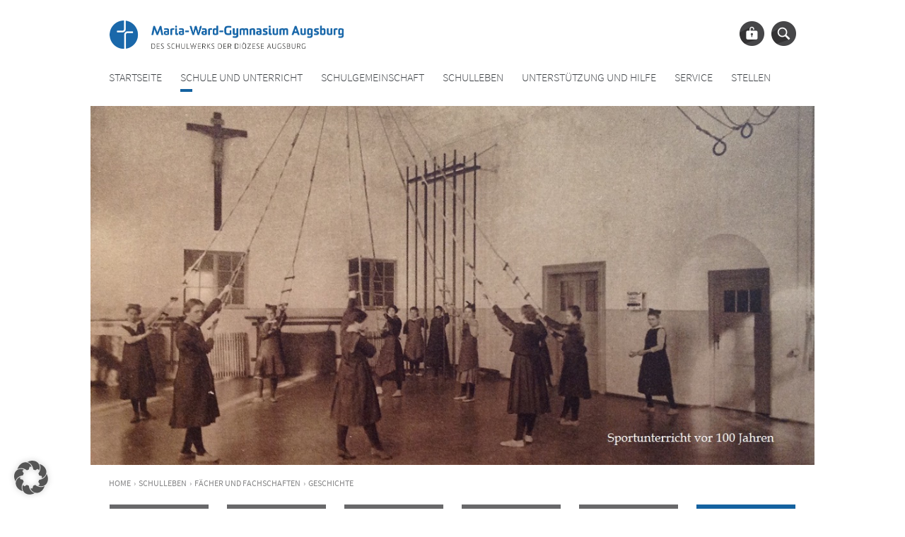

--- FILE ---
content_type: text/html; charset=UTF-8
request_url: https://www.mwg-augsburg.de/schulleben/faecher-und-fachschaften/geschichte/
body_size: 12466
content:
<!DOCTYPE html>
<html lang="de">
	<head>
		<meta charset="UTF-8" />
		<meta name="viewport" content="width=device-width, initial-scale=1" />
		<title>Geschichte - Maria-Ward-Gymnasium Augsburg Das Maria-Ward-Gymnasium ist ein staatlich anerkanntes Gymnasium in Trägerschaft des Schulwerks der Diözese Augsburg, einer kirchlichen Stiftung öffentlichen Rechts.     Die Schule und ihre Erziehungsziele sind geprägt von einem christlich-humanitären Weltbild und Wertesystem.</title>
<meta name='robots' content='max-image-preview:large' />
<link rel='dns-prefetch' href='//www.mwg-augsburg.de' />
<link rel="alternate" title="oEmbed (JSON)" type="application/json+oembed" href="https://www.mwg-augsburg.de/wp-json/oembed/1.0/embed?url=https%3A%2F%2Fwww.mwg-augsburg.de%2Fschulleben%2Ffaecher-und-fachschaften%2Fgeschichte%2F" />
<link rel="alternate" title="oEmbed (XML)" type="text/xml+oembed" href="https://www.mwg-augsburg.de/wp-json/oembed/1.0/embed?url=https%3A%2F%2Fwww.mwg-augsburg.de%2Fschulleben%2Ffaecher-und-fachschaften%2Fgeschichte%2F&#038;format=xml" />
		<style>
			.lazyload,
			.lazyloading {
				max-width: 100%;
			}
		</style>
		<style id='wp-img-auto-sizes-contain-inline-css' type='text/css'>
img:is([sizes=auto i],[sizes^="auto," i]){contain-intrinsic-size:3000px 1500px}
/*# sourceURL=wp-img-auto-sizes-contain-inline-css */
</style>
<style id='wp-block-library-inline-css' type='text/css'>
:root{--wp-block-synced-color:#7a00df;--wp-block-synced-color--rgb:122,0,223;--wp-bound-block-color:var(--wp-block-synced-color);--wp-editor-canvas-background:#ddd;--wp-admin-theme-color:#007cba;--wp-admin-theme-color--rgb:0,124,186;--wp-admin-theme-color-darker-10:#006ba1;--wp-admin-theme-color-darker-10--rgb:0,107,160.5;--wp-admin-theme-color-darker-20:#005a87;--wp-admin-theme-color-darker-20--rgb:0,90,135;--wp-admin-border-width-focus:2px}@media (min-resolution:192dpi){:root{--wp-admin-border-width-focus:1.5px}}.wp-element-button{cursor:pointer}:root .has-very-light-gray-background-color{background-color:#eee}:root .has-very-dark-gray-background-color{background-color:#313131}:root .has-very-light-gray-color{color:#eee}:root .has-very-dark-gray-color{color:#313131}:root .has-vivid-green-cyan-to-vivid-cyan-blue-gradient-background{background:linear-gradient(135deg,#00d084,#0693e3)}:root .has-purple-crush-gradient-background{background:linear-gradient(135deg,#34e2e4,#4721fb 50%,#ab1dfe)}:root .has-hazy-dawn-gradient-background{background:linear-gradient(135deg,#faaca8,#dad0ec)}:root .has-subdued-olive-gradient-background{background:linear-gradient(135deg,#fafae1,#67a671)}:root .has-atomic-cream-gradient-background{background:linear-gradient(135deg,#fdd79a,#004a59)}:root .has-nightshade-gradient-background{background:linear-gradient(135deg,#330968,#31cdcf)}:root .has-midnight-gradient-background{background:linear-gradient(135deg,#020381,#2874fc)}:root{--wp--preset--font-size--normal:16px;--wp--preset--font-size--huge:42px}.has-regular-font-size{font-size:1em}.has-larger-font-size{font-size:2.625em}.has-normal-font-size{font-size:var(--wp--preset--font-size--normal)}.has-huge-font-size{font-size:var(--wp--preset--font-size--huge)}.has-text-align-center{text-align:center}.has-text-align-left{text-align:left}.has-text-align-right{text-align:right}.has-fit-text{white-space:nowrap!important}#end-resizable-editor-section{display:none}.aligncenter{clear:both}.items-justified-left{justify-content:flex-start}.items-justified-center{justify-content:center}.items-justified-right{justify-content:flex-end}.items-justified-space-between{justify-content:space-between}.screen-reader-text{border:0;clip-path:inset(50%);height:1px;margin:-1px;overflow:hidden;padding:0;position:absolute;width:1px;word-wrap:normal!important}.screen-reader-text:focus{background-color:#ddd;clip-path:none;color:#444;display:block;font-size:1em;height:auto;left:5px;line-height:normal;padding:15px 23px 14px;text-decoration:none;top:5px;width:auto;z-index:100000}html :where(.has-border-color){border-style:solid}html :where([style*=border-top-color]){border-top-style:solid}html :where([style*=border-right-color]){border-right-style:solid}html :where([style*=border-bottom-color]){border-bottom-style:solid}html :where([style*=border-left-color]){border-left-style:solid}html :where([style*=border-width]){border-style:solid}html :where([style*=border-top-width]){border-top-style:solid}html :where([style*=border-right-width]){border-right-style:solid}html :where([style*=border-bottom-width]){border-bottom-style:solid}html :where([style*=border-left-width]){border-left-style:solid}html :where(img[class*=wp-image-]){height:auto;max-width:100%}:where(figure){margin:0 0 1em}html :where(.is-position-sticky){--wp-admin--admin-bar--position-offset:var(--wp-admin--admin-bar--height,0px)}@media screen and (max-width:600px){html :where(.is-position-sticky){--wp-admin--admin-bar--position-offset:0px}}

/*# sourceURL=wp-block-library-inline-css */
</style><style id='global-styles-inline-css' type='text/css'>
:root{--wp--preset--aspect-ratio--square: 1;--wp--preset--aspect-ratio--4-3: 4/3;--wp--preset--aspect-ratio--3-4: 3/4;--wp--preset--aspect-ratio--3-2: 3/2;--wp--preset--aspect-ratio--2-3: 2/3;--wp--preset--aspect-ratio--16-9: 16/9;--wp--preset--aspect-ratio--9-16: 9/16;--wp--preset--color--black: #000000;--wp--preset--color--cyan-bluish-gray: #abb8c3;--wp--preset--color--white: #ffffff;--wp--preset--color--pale-pink: #f78da7;--wp--preset--color--vivid-red: #cf2e2e;--wp--preset--color--luminous-vivid-orange: #ff6900;--wp--preset--color--luminous-vivid-amber: #fcb900;--wp--preset--color--light-green-cyan: #7bdcb5;--wp--preset--color--vivid-green-cyan: #00d084;--wp--preset--color--pale-cyan-blue: #8ed1fc;--wp--preset--color--vivid-cyan-blue: #0693e3;--wp--preset--color--vivid-purple: #9b51e0;--wp--preset--gradient--vivid-cyan-blue-to-vivid-purple: linear-gradient(135deg,rgb(6,147,227) 0%,rgb(155,81,224) 100%);--wp--preset--gradient--light-green-cyan-to-vivid-green-cyan: linear-gradient(135deg,rgb(122,220,180) 0%,rgb(0,208,130) 100%);--wp--preset--gradient--luminous-vivid-amber-to-luminous-vivid-orange: linear-gradient(135deg,rgb(252,185,0) 0%,rgb(255,105,0) 100%);--wp--preset--gradient--luminous-vivid-orange-to-vivid-red: linear-gradient(135deg,rgb(255,105,0) 0%,rgb(207,46,46) 100%);--wp--preset--gradient--very-light-gray-to-cyan-bluish-gray: linear-gradient(135deg,rgb(238,238,238) 0%,rgb(169,184,195) 100%);--wp--preset--gradient--cool-to-warm-spectrum: linear-gradient(135deg,rgb(74,234,220) 0%,rgb(151,120,209) 20%,rgb(207,42,186) 40%,rgb(238,44,130) 60%,rgb(251,105,98) 80%,rgb(254,248,76) 100%);--wp--preset--gradient--blush-light-purple: linear-gradient(135deg,rgb(255,206,236) 0%,rgb(152,150,240) 100%);--wp--preset--gradient--blush-bordeaux: linear-gradient(135deg,rgb(254,205,165) 0%,rgb(254,45,45) 50%,rgb(107,0,62) 100%);--wp--preset--gradient--luminous-dusk: linear-gradient(135deg,rgb(255,203,112) 0%,rgb(199,81,192) 50%,rgb(65,88,208) 100%);--wp--preset--gradient--pale-ocean: linear-gradient(135deg,rgb(255,245,203) 0%,rgb(182,227,212) 50%,rgb(51,167,181) 100%);--wp--preset--gradient--electric-grass: linear-gradient(135deg,rgb(202,248,128) 0%,rgb(113,206,126) 100%);--wp--preset--gradient--midnight: linear-gradient(135deg,rgb(2,3,129) 0%,rgb(40,116,252) 100%);--wp--preset--font-size--small: 13px;--wp--preset--font-size--medium: 20px;--wp--preset--font-size--large: 36px;--wp--preset--font-size--x-large: 42px;--wp--preset--spacing--20: 0.44rem;--wp--preset--spacing--30: 0.67rem;--wp--preset--spacing--40: 1rem;--wp--preset--spacing--50: 1.5rem;--wp--preset--spacing--60: 2.25rem;--wp--preset--spacing--70: 3.38rem;--wp--preset--spacing--80: 5.06rem;--wp--preset--shadow--natural: 6px 6px 9px rgba(0, 0, 0, 0.2);--wp--preset--shadow--deep: 12px 12px 50px rgba(0, 0, 0, 0.4);--wp--preset--shadow--sharp: 6px 6px 0px rgba(0, 0, 0, 0.2);--wp--preset--shadow--outlined: 6px 6px 0px -3px rgb(255, 255, 255), 6px 6px rgb(0, 0, 0);--wp--preset--shadow--crisp: 6px 6px 0px rgb(0, 0, 0);}:where(.is-layout-flex){gap: 0.5em;}:where(.is-layout-grid){gap: 0.5em;}body .is-layout-flex{display: flex;}.is-layout-flex{flex-wrap: wrap;align-items: center;}.is-layout-flex > :is(*, div){margin: 0;}body .is-layout-grid{display: grid;}.is-layout-grid > :is(*, div){margin: 0;}:where(.wp-block-columns.is-layout-flex){gap: 2em;}:where(.wp-block-columns.is-layout-grid){gap: 2em;}:where(.wp-block-post-template.is-layout-flex){gap: 1.25em;}:where(.wp-block-post-template.is-layout-grid){gap: 1.25em;}.has-black-color{color: var(--wp--preset--color--black) !important;}.has-cyan-bluish-gray-color{color: var(--wp--preset--color--cyan-bluish-gray) !important;}.has-white-color{color: var(--wp--preset--color--white) !important;}.has-pale-pink-color{color: var(--wp--preset--color--pale-pink) !important;}.has-vivid-red-color{color: var(--wp--preset--color--vivid-red) !important;}.has-luminous-vivid-orange-color{color: var(--wp--preset--color--luminous-vivid-orange) !important;}.has-luminous-vivid-amber-color{color: var(--wp--preset--color--luminous-vivid-amber) !important;}.has-light-green-cyan-color{color: var(--wp--preset--color--light-green-cyan) !important;}.has-vivid-green-cyan-color{color: var(--wp--preset--color--vivid-green-cyan) !important;}.has-pale-cyan-blue-color{color: var(--wp--preset--color--pale-cyan-blue) !important;}.has-vivid-cyan-blue-color{color: var(--wp--preset--color--vivid-cyan-blue) !important;}.has-vivid-purple-color{color: var(--wp--preset--color--vivid-purple) !important;}.has-black-background-color{background-color: var(--wp--preset--color--black) !important;}.has-cyan-bluish-gray-background-color{background-color: var(--wp--preset--color--cyan-bluish-gray) !important;}.has-white-background-color{background-color: var(--wp--preset--color--white) !important;}.has-pale-pink-background-color{background-color: var(--wp--preset--color--pale-pink) !important;}.has-vivid-red-background-color{background-color: var(--wp--preset--color--vivid-red) !important;}.has-luminous-vivid-orange-background-color{background-color: var(--wp--preset--color--luminous-vivid-orange) !important;}.has-luminous-vivid-amber-background-color{background-color: var(--wp--preset--color--luminous-vivid-amber) !important;}.has-light-green-cyan-background-color{background-color: var(--wp--preset--color--light-green-cyan) !important;}.has-vivid-green-cyan-background-color{background-color: var(--wp--preset--color--vivid-green-cyan) !important;}.has-pale-cyan-blue-background-color{background-color: var(--wp--preset--color--pale-cyan-blue) !important;}.has-vivid-cyan-blue-background-color{background-color: var(--wp--preset--color--vivid-cyan-blue) !important;}.has-vivid-purple-background-color{background-color: var(--wp--preset--color--vivid-purple) !important;}.has-black-border-color{border-color: var(--wp--preset--color--black) !important;}.has-cyan-bluish-gray-border-color{border-color: var(--wp--preset--color--cyan-bluish-gray) !important;}.has-white-border-color{border-color: var(--wp--preset--color--white) !important;}.has-pale-pink-border-color{border-color: var(--wp--preset--color--pale-pink) !important;}.has-vivid-red-border-color{border-color: var(--wp--preset--color--vivid-red) !important;}.has-luminous-vivid-orange-border-color{border-color: var(--wp--preset--color--luminous-vivid-orange) !important;}.has-luminous-vivid-amber-border-color{border-color: var(--wp--preset--color--luminous-vivid-amber) !important;}.has-light-green-cyan-border-color{border-color: var(--wp--preset--color--light-green-cyan) !important;}.has-vivid-green-cyan-border-color{border-color: var(--wp--preset--color--vivid-green-cyan) !important;}.has-pale-cyan-blue-border-color{border-color: var(--wp--preset--color--pale-cyan-blue) !important;}.has-vivid-cyan-blue-border-color{border-color: var(--wp--preset--color--vivid-cyan-blue) !important;}.has-vivid-purple-border-color{border-color: var(--wp--preset--color--vivid-purple) !important;}.has-vivid-cyan-blue-to-vivid-purple-gradient-background{background: var(--wp--preset--gradient--vivid-cyan-blue-to-vivid-purple) !important;}.has-light-green-cyan-to-vivid-green-cyan-gradient-background{background: var(--wp--preset--gradient--light-green-cyan-to-vivid-green-cyan) !important;}.has-luminous-vivid-amber-to-luminous-vivid-orange-gradient-background{background: var(--wp--preset--gradient--luminous-vivid-amber-to-luminous-vivid-orange) !important;}.has-luminous-vivid-orange-to-vivid-red-gradient-background{background: var(--wp--preset--gradient--luminous-vivid-orange-to-vivid-red) !important;}.has-very-light-gray-to-cyan-bluish-gray-gradient-background{background: var(--wp--preset--gradient--very-light-gray-to-cyan-bluish-gray) !important;}.has-cool-to-warm-spectrum-gradient-background{background: var(--wp--preset--gradient--cool-to-warm-spectrum) !important;}.has-blush-light-purple-gradient-background{background: var(--wp--preset--gradient--blush-light-purple) !important;}.has-blush-bordeaux-gradient-background{background: var(--wp--preset--gradient--blush-bordeaux) !important;}.has-luminous-dusk-gradient-background{background: var(--wp--preset--gradient--luminous-dusk) !important;}.has-pale-ocean-gradient-background{background: var(--wp--preset--gradient--pale-ocean) !important;}.has-electric-grass-gradient-background{background: var(--wp--preset--gradient--electric-grass) !important;}.has-midnight-gradient-background{background: var(--wp--preset--gradient--midnight) !important;}.has-small-font-size{font-size: var(--wp--preset--font-size--small) !important;}.has-medium-font-size{font-size: var(--wp--preset--font-size--medium) !important;}.has-large-font-size{font-size: var(--wp--preset--font-size--large) !important;}.has-x-large-font-size{font-size: var(--wp--preset--font-size--x-large) !important;}
/*# sourceURL=global-styles-inline-css */
</style>

<style id='classic-theme-styles-inline-css' type='text/css'>
/*! This file is auto-generated */
.wp-block-button__link{color:#fff;background-color:#32373c;border-radius:9999px;box-shadow:none;text-decoration:none;padding:calc(.667em + 2px) calc(1.333em + 2px);font-size:1.125em}.wp-block-file__button{background:#32373c;color:#fff;text-decoration:none}
/*# sourceURL=/wp-includes/css/classic-themes.min.css */
</style>
<link rel='stylesheet' id='h5p-plugin-styles-css' href='https://www.mwg-augsburg.de/wp-content/plugins/h5p/h5p-php-library/styles/h5p.css?ver=1.16.2' type='text/css' media='all' />
<link rel='stylesheet' id='schulwerk-slick-css' href='https://www.mwg-augsburg.de/wp-content/themes/schulwerk/assets/css/slick.css?ver=1.6.1' type='text/css' media='all' />
<link rel='stylesheet' id='schulwerk-slick-theme-css' href='https://www.mwg-augsburg.de/wp-content/themes/schulwerk/assets/css/slick-theme.css?ver=1.6.1' type='text/css' media='all' />
<link rel='stylesheet' id='schulwerk-fancybox-css' href='https://www.mwg-augsburg.de/wp-content/themes/schulwerk/assets/fancybox/jquery.fancybox-1.3.4.css?ver=1.3.4' type='text/css' media='all' />
<link rel='stylesheet' id='schulwerk-style-css' href='https://www.mwg-augsburg.de/wp-content/themes/schulwerk/style.css?ver=6.9' type='text/css' media='all' />
<link rel='stylesheet' id='dearpdf-style-css' href='https://www.mwg-augsburg.de/wp-content/plugins/dearpdf-lite/assets/css/dearpdf.min.css?ver=2.0.38' type='text/css' media='all' />
<link rel='stylesheet' id='borlabs-cookie-custom-css' href='https://www.mwg-augsburg.de/wp-content/cache/borlabs-cookie/1/borlabs-cookie-1-de.css?ver=3.3.23-62' type='text/css' media='all' />
<link rel='stylesheet' id='ics-calendar-css' href='https://www.mwg-augsburg.de/wp-content/plugins/ics-calendar/assets/style.min.css?ver=11.7.0.3' type='text/css' media='all' />
<script type="text/javascript" src="https://www.mwg-augsburg.de/wp-includes/js/jquery/jquery.min.js?ver=3.7.1" id="jquery-core-js"></script>
<script type="text/javascript" src="https://www.mwg-augsburg.de/wp-includes/js/jquery/jquery-migrate.min.js?ver=3.4.1" id="jquery-migrate-js"></script>
<script type="text/javascript" id="ajax-login-script-js-extra">
/* <![CDATA[ */
var ajax_login_object = {"ajaxurl":"https://www.mwg-augsburg.de/wp-admin/admin-ajax.php","redirecturl":"https://www.mwg-augsburg.de","loadingmessage":"Sende Benutzerdaten, bitte warten..."};
//# sourceURL=ajax-login-script-js-extra
/* ]]> */
</script>
<script type="text/javascript" src="https://www.mwg-augsburg.de/wp-content/themes/schulwerk/assets/js/ajax-login-script.js?ver=6.9" id="ajax-login-script-js"></script>
<script data-no-optimize="1" data-no-minify="1" data-cfasync="false" type="text/javascript" src="https://www.mwg-augsburg.de/wp-content/cache/borlabs-cookie/1/borlabs-cookie-config-de.json.js?ver=3.3.23-68" id="borlabs-cookie-config-js"></script>
<link rel="https://api.w.org/" href="https://www.mwg-augsburg.de/wp-json/" /><link rel="alternate" title="JSON" type="application/json" href="https://www.mwg-augsburg.de/wp-json/wp/v2/pages/148" /><link rel="EditURI" type="application/rsd+xml" title="RSD" href="https://www.mwg-augsburg.de/xmlrpc.php?rsd" />
<link rel="canonical" href="https://www.mwg-augsburg.de/schulleben/faecher-und-fachschaften/geschichte/" />
<link rel='shortlink' href='https://www.mwg-augsburg.de/?p=148' />
		<script>
			document.documentElement.className = document.documentElement.className.replace('no-js', 'js');
		</script>
				<style>
			.no-js img.lazyload {
				display: none;
			}

			figure.wp-block-image img.lazyloading {
				min-width: 150px;
			}

			.lazyload,
			.lazyloading {
				--smush-placeholder-width: 100px;
				--smush-placeholder-aspect-ratio: 1/1;
				width: var(--smush-image-width, var(--smush-placeholder-width)) !important;
				aspect-ratio: var(--smush-image-aspect-ratio, var(--smush-placeholder-aspect-ratio)) !important;
			}

						.lazyload, .lazyloading {
				opacity: 0;
			}

			.lazyloaded {
				opacity: 1;
				transition: opacity 400ms;
				transition-delay: 0ms;
			}

					</style>
		<script data-cfasync="false"> var dearPdfLocation = "https://www.mwg-augsburg.de/wp-content/plugins/dearpdf-lite/assets/"; var dearpdfWPGlobal = [];</script><style type="text/css">.recentcomments a{display:inline !important;padding:0 !important;margin:0 !important;}</style><link rel="icon" href="https://www.mwg-augsburg.de/wp-content/uploads/2017/04/cropped-favicon_schulwerk-augsburg-32x32.png" sizes="32x32" />
<link rel="icon" href="https://www.mwg-augsburg.de/wp-content/uploads/2017/04/cropped-favicon_schulwerk-augsburg-192x192.png" sizes="192x192" />
<link rel="apple-touch-icon" href="https://www.mwg-augsburg.de/wp-content/uploads/2017/04/cropped-favicon_schulwerk-augsburg-180x180.png" />
<meta name="msapplication-TileImage" content="https://www.mwg-augsburg.de/wp-content/uploads/2017/04/cropped-favicon_schulwerk-augsburg-270x270.png" />
		<style type="text/css" id="wp-custom-css">
			
		</style>
			</head>
	<body class="wp-singular page-template-default page page-id-148 page-parent page-child parent-pageid-57 wp-custom-logo wp-theme-schulwerk ">
		<div class="tobottom"><img data-src="https://www.mwg-augsburg.de/wp-content/themes/schulwerk/assets/images/icon-tobottom_2x.png" width="36" height="36" alt="Bitte scrollen Sie nach unten" src="[data-uri]" class="lazyload" style="--smush-placeholder-width: 36px; --smush-placeholder-aspect-ratio: 36/36;" /></div>
		<form id="login" action="login" method="post">
			<div class="title">Login</div>
			<p class="status"></p>
			<label for="username">Benutzername</label>
			<input id="username" type="text" name="username" placeholder="Benutzername" />
			<label for="password">Passwort</label>
			<input id="password" type="password" name="password" placeholder="Passwort" />
			<input class="submit_button" type="submit" value="Login" name="submit" />
			<br />
			<a class="lost" href="https://www.mwg-augsburg.de/wp-login.php?action=lostpassword">Passwort vergessen?</a>
			&nbsp;&nbsp;&nbsp;
			<a class="close" href="">Login schliessen</a>
			<input type="hidden" id="security" name="security" value="8f17f1642f" /><input type="hidden" name="_wp_http_referer" value="/schulleben/faecher-und-fachschaften/geschichte/" />		</form>
		<div class="burgernavigation-overlay">
			<nav id="burgernavigation" class="burgernavigation" role="navigation">
<div class="menu-kopfnavigation-container"><ul id="burgernavigation" class="menu"><li id="menu-item-33" class="menu-item menu-item-type-post_type menu-item-object-page menu-item-home menu-item-33"><a href="https://www.mwg-augsburg.de/">Startseite</a><a class="dropdown"></a></li>
<li id="menu-item-32" class="menu-item menu-item-type-post_type menu-item-object-page current-menu-ancestor current_page_ancestor menu-item-has-children menu-item-32"><a href="https://www.mwg-augsburg.de/unser-profil/">Schule und Unterricht</a><a class="dropdown"></a>
<ul class="sub-menu">
	<li id="menu-item-7496" class="menu-item menu-item-type-post_type menu-item-object-page menu-item-7496"><a href="https://www.mwg-augsburg.de/christliches-profil/">Christliches Profil</a><a class="dropdown"></a></li>
	<li id="menu-item-305" class="menu-item menu-item-type-post_type menu-item-object-page menu-item-305"><a href="https://www.mwg-augsburg.de/unser-profil/schulzweige/">Schulzweige</a><a class="dropdown"></a></li>
	<li id="menu-item-304" class="menu-item menu-item-type-post_type menu-item-object-page menu-item-304"><a href="https://www.mwg-augsburg.de/unser-profil/ganztakt/">Ganztakt+</a><a class="dropdown"></a></li>
	<li id="menu-item-7661" class="menu-item menu-item-type-post_type menu-item-object-page menu-item-7661"><a href="https://www.mwg-augsburg.de/offener-ganztag/">Offener Ganztag</a><a class="dropdown"></a></li>
	<li id="menu-item-303" class="menu-item menu-item-type-post_type menu-item-object-page menu-item-303"><a href="https://www.mwg-augsburg.de/unser-profil/medienschule/">Medienschule</a><a class="dropdown"></a></li>
	<li id="menu-item-8163" class="menu-item menu-item-type-post_type menu-item-object-page menu-item-8163"><a href="https://www.mwg-augsburg.de/campus-schule-werk/">Campus.Schule.Werk</a><a class="dropdown"></a></li>
	<li id="menu-item-332" class="menu-item menu-item-type-post_type menu-item-object-page menu-item-332"><a href="https://www.mwg-augsburg.de/angebote/musikalische-bildung/">Musikalische Bildung</a><a class="dropdown"></a></li>
	<li id="menu-item-333" class="menu-item menu-item-type-post_type menu-item-object-page menu-item-333"><a href="https://www.mwg-augsburg.de/angebote/internationale-ausrichtung/">Fahrten / Austausch</a><a class="dropdown"></a></li>
	<li id="menu-item-63" class="menu-item menu-item-type-post_type menu-item-object-page current-page-ancestor current-menu-ancestor current-menu-parent current-page-parent current_page_parent current_page_ancestor menu-item-63"><a href="https://www.mwg-augsburg.de/schulleben/faecher-und-fachschaften/">Fächer und Fachschaften</a><a class="dropdown"></a></li>
	<li id="menu-item-334" class="menu-item menu-item-type-post_type menu-item-object-page menu-item-334"><a href="https://www.mwg-augsburg.de/angebote/wahlkurse/">Wahlkurse</a><a class="dropdown"></a></li>
	<li id="menu-item-5927" class="menu-item menu-item-type-post_type menu-item-object-page menu-item-5927"><a href="https://www.mwg-augsburg.de/schulfilm-2021/">Schulfilm</a><a class="dropdown"></a></li>
	<li id="menu-item-7576" class="menu-item menu-item-type-post_type menu-item-object-page menu-item-7576"><a href="https://www.mwg-augsburg.de/hausordnung/">Hausordnung</a><a class="dropdown"></a></li>
</ul>
</li>
<li id="menu-item-7357" class="menu-item menu-item-type-post_type menu-item-object-page menu-item-has-children menu-item-7357"><a href="https://www.mwg-augsburg.de/schulgemeinschaft/">Schulgemeinschaft</a><a class="dropdown"></a>
<ul class="sub-menu">
	<li id="menu-item-7369" class="menu-item menu-item-type-post_type menu-item-object-page menu-item-7369"><a href="https://www.mwg-augsburg.de/schulleitung/">Schulleitung</a><a class="dropdown"></a></li>
	<li id="menu-item-7371" class="menu-item menu-item-type-post_type menu-item-object-page menu-item-7371"><a href="https://www.mwg-augsburg.de/kollegium/">Kollegium</a><a class="dropdown"></a></li>
	<li id="menu-item-7372" class="menu-item menu-item-type-post_type menu-item-object-page menu-item-7372"><a href="https://www.mwg-augsburg.de/smv-und-verbindungslehrkraefte/">SMV und Verbindungslehrkräfte</a><a class="dropdown"></a></li>
	<li id="menu-item-7370" class="menu-item menu-item-type-post_type menu-item-object-page menu-item-7370"><a href="https://www.mwg-augsburg.de/verwaltung/">Verwaltung</a><a class="dropdown"></a></li>
	<li id="menu-item-7373" class="menu-item menu-item-type-post_type menu-item-object-page menu-item-7373"><a href="https://www.mwg-augsburg.de/schulforum/">Schulforum</a><a class="dropdown"></a></li>
	<li id="menu-item-7420" class="menu-item menu-item-type-post_type menu-item-object-page menu-item-7420"><a href="https://www.mwg-augsburg.de/elternbeirat/">Elternbeirat</a><a class="dropdown"></a></li>
	<li id="menu-item-28" class="menu-item menu-item-type-post_type menu-item-object-page menu-item-28"><a href="https://www.mwg-augsburg.de/netzwerke/">Netzwerke</a><a class="dropdown"></a></li>
</ul>
</li>
<li id="menu-item-31" class="menu-item menu-item-type-post_type menu-item-object-page current-page-ancestor menu-item-has-children menu-item-31"><a href="https://www.mwg-augsburg.de/schulleben/">Schulleben</a><a class="dropdown"></a>
<ul class="sub-menu">
	<li id="menu-item-190" class="menu-item menu-item-type-post_type menu-item-object-page menu-item-190"><a href="https://www.mwg-augsburg.de/schulleben/unterstufe/">Unterstufe</a><a class="dropdown"></a></li>
	<li id="menu-item-188" class="menu-item menu-item-type-post_type menu-item-object-page menu-item-188"><a href="https://www.mwg-augsburg.de/schulleben/mittelstufe/">Mittelstufe</a><a class="dropdown"></a></li>
	<li id="menu-item-189" class="menu-item menu-item-type-post_type menu-item-object-page menu-item-189"><a href="https://www.mwg-augsburg.de/schulleben/oberstufe/">Oberstufe</a><a class="dropdown"></a></li>
	<li id="menu-item-187" class="menu-item menu-item-type-post_type menu-item-object-page menu-item-187"><a href="https://www.mwg-augsburg.de/schulleben/feste-und-feiern/">Feste und Feiern</a><a class="dropdown"></a></li>
	<li id="menu-item-186" class="menu-item menu-item-type-post_type menu-item-object-page menu-item-186"><a href="https://www.mwg-augsburg.de/schulleben/ausserschulische-lernorte/">Außerschulische Lernorte</a><a class="dropdown"></a></li>
	<li id="menu-item-477" class="menu-item menu-item-type-post_type menu-item-object-page menu-item-477"><a href="https://www.mwg-augsburg.de/netzwerke/fairtrade-schule/">Fairtrade-Schule</a><a class="dropdown"></a></li>
	<li id="menu-item-476" class="menu-item menu-item-type-post_type menu-item-object-page menu-item-476"><a href="https://www.mwg-augsburg.de/netzwerke/mint-freundliche-schule/">MINT-freundliche Schule</a><a class="dropdown"></a></li>
	<li id="menu-item-5127" class="menu-item menu-item-type-post_type menu-item-object-page menu-item-5127"><a href="https://www.mwg-augsburg.de/berufswahlsiegel/">Berufswahlsiegel</a><a class="dropdown"></a></li>
	<li id="menu-item-224" class="menu-item menu-item-type-post_type menu-item-object-page menu-item-224"><a href="https://www.mwg-augsburg.de/schulleben/feste-und-feiern/konzerte/">Konzerte</a><a class="dropdown"></a></li>
	<li id="menu-item-29" class="menu-item menu-item-type-post_type menu-item-object-page menu-item-29"><a href="https://www.mwg-augsburg.de/wettbewerbe-projekte/">Wettbewerbe &#038; Projekte</a><a class="dropdown"></a></li>
	<li id="menu-item-6269" class="menu-item menu-item-type-post_type menu-item-object-page menu-item-6269"><a href="https://www.mwg-augsburg.de/eu-blue-school/">EU BLUE SCHOOL</a><a class="dropdown"></a></li>
	<li id="menu-item-330" class="menu-item menu-item-type-post_type menu-item-object-page menu-item-330"><a href="https://www.mwg-augsburg.de/angebote/schulbibliothek/">Schulbibliothek</a><a class="dropdown"></a></li>
</ul>
</li>
<li id="menu-item-7379" class="menu-item menu-item-type-post_type menu-item-object-page menu-item-has-children menu-item-7379"><a href="https://www.mwg-augsburg.de/unterstuetzung-und-hilfe/">Unterstützung und Hilfe</a><a class="dropdown"></a>
<ul class="sub-menu">
	<li id="menu-item-3315" class="menu-item menu-item-type-post_type menu-item-object-page menu-item-3315"><a href="https://www.mwg-augsburg.de/beratung/">Beratungsteam</a><a class="dropdown"></a></li>
	<li id="menu-item-8234" class="menu-item menu-item-type-post_type menu-item-object-page menu-item-8234"><a href="https://www.mwg-augsburg.de/beratungsflyer/">Beratungsflyer</a><a class="dropdown"></a></li>
	<li id="menu-item-359" class="menu-item menu-item-type-post_type menu-item-object-page menu-item-359"><a href="https://www.mwg-augsburg.de/angebote/individuelle-foerderung/lernbegleitung/">Lern­­be­glei­tung</a><a class="dropdown"></a></li>
	<li id="menu-item-358" class="menu-item menu-item-type-post_type menu-item-object-page menu-item-358"><a href="https://www.mwg-augsburg.de/angebote/individuelle-foerderung/lerncoach/">Lern­coach</a><a class="dropdown"></a></li>
	<li id="menu-item-354" class="menu-item menu-item-type-post_type menu-item-object-page menu-item-354"><a href="https://www.mwg-augsburg.de/angebote/individuelle-foerderung/schueler-helfen-schueler/">Schüler­­ hel­fen ­­Schü­ler</a><a class="dropdown"></a></li>
	<li id="menu-item-3049" class="menu-item menu-item-type-post_type menu-item-object-page menu-item-3049"><a href="https://www.mwg-augsburg.de/angebote/individuelle-foerderung/tutoren/">Tutoren</a><a class="dropdown"></a></li>
	<li id="menu-item-355" class="menu-item menu-item-type-post_type menu-item-object-page menu-item-355"><a href="https://www.mwg-augsburg.de/angebote/individuelle-foerderung/medienscouts/">Medien­­­scouts</a><a class="dropdown"></a></li>
	<li id="menu-item-7412" class="menu-item menu-item-type-post_type menu-item-object-page menu-item-7412"><a href="https://www.mwg-augsburg.de/studien-und-berufsorientierung/">Studien- und Berufsorientierung</a><a class="dropdown"></a></li>
	<li id="menu-item-7425" class="menu-item menu-item-type-post_type menu-item-object-page menu-item-7425"><a href="https://www.mwg-augsburg.de/schulberatungsstelle/">Schulberatungsstelle</a><a class="dropdown"></a></li>
</ul>
</li>
<li id="menu-item-27" class="menu-item menu-item-type-post_type menu-item-object-page menu-item-has-children menu-item-27"><a href="https://www.mwg-augsburg.de/service-download/">Service</a><a class="dropdown"></a>
<ul class="sub-menu">
	<li id="menu-item-514" class="menu-item menu-item-type-post_type menu-item-object-page menu-item-514"><a href="https://www.mwg-augsburg.de/service-download/kontakt/">Kontakt</a><a class="dropdown"></a></li>
	<li id="menu-item-2667" class="menu-item menu-item-type-post_type menu-item-object-page menu-item-2667"><a href="https://www.mwg-augsburg.de/kalender/">Kalender</a><a class="dropdown"></a></li>
	<li id="menu-item-7441" class="menu-item menu-item-type-post_type menu-item-object-page menu-item-7441"><a href="https://www.mwg-augsburg.de/elternportal/">Elternportal</a><a class="dropdown"></a></li>
	<li id="menu-item-7959" class="menu-item menu-item-type-post_type menu-item-object-page menu-item-7959"><a href="https://www.mwg-augsburg.de/schuelerausweis/">Schülerausweis</a><a class="dropdown"></a></li>
	<li id="menu-item-7433" class="menu-item menu-item-type-post_type menu-item-object-page menu-item-7433"><a href="https://www.mwg-augsburg.de/schulweg/">Schulweg</a><a class="dropdown"></a></li>
	<li id="menu-item-8131" class="menu-item menu-item-type-post_type menu-item-object-page menu-item-8131"><a href="https://www.mwg-augsburg.de/praktikum-am-mwg/">Praktikum am MWG</a><a class="dropdown"></a></li>
	<li id="menu-item-2992" class="menu-item menu-item-type-post_type menu-item-object-page menu-item-2992"><a href="https://www.mwg-augsburg.de/schulleben/uebertritt/faq/">FAQ/ Häu­fi­ge Fragen</a><a class="dropdown"></a></li>
	<li id="menu-item-8527" class="menu-item menu-item-type-post_type menu-item-object-page menu-item-8527"><a href="https://www.mwg-augsburg.de/datenverarbeitung/">Datenverarbeitung</a><a class="dropdown"></a></li>
	<li id="menu-item-8385" class="menu-item menu-item-type-post_type menu-item-object-page menu-item-8385"><a href="https://www.mwg-augsburg.de/jahresbericht-2/">Jahresbericht</a><a class="dropdown"></a></li>
</ul>
</li>
<li id="menu-item-8317" class="menu-item menu-item-type-post_type menu-item-object-page menu-item-8317"><a href="https://www.mwg-augsburg.de/stellenangebote/">Stellen</a><a class="dropdown"></a></li>
</ul></div>			</nav>
		</div>
		<header id="site-header">
			<div class="site-header">
				<div class="logo">
					<a href="https://www.mwg-augsburg.de" class="custom-logo-link" rel="home" itemprop="url"><img data-src="https://www.mwg-augsburg.de/wp-content/uploads/2017/04/cropped-Maria_Ward_Gymnasium_Augsburg_Schulwerk-Augsburg_Logo.png" class="custom-logo lazyload" alt="" itemprop="logo" src="[data-uri]" style="--smush-placeholder-width: 661px; --smush-placeholder-aspect-ratio: 661/80;"></a>

				</div>
				<nav class="metanavigation" role="navigation">
					<ul>
						<li class="login">

							<a href="#" title="Login" class="showlogin"><img data-src="https://www.mwg-augsburg.de/wp-content/themes/schulwerk/assets/images/icon-login_2x.png" width="35" height="35" alt="Login" src="[data-uri]" class="lazyload" style="--smush-placeholder-width: 35px; --smush-placeholder-aspect-ratio: 35/35;" /></a>
						</li>
						<li class="search">
							<a href="#" title="Suche" class="showsearch"><img data-src="https://www.mwg-augsburg.de/wp-content/themes/schulwerk/assets/images/icon-search_2x.png" width="35" height="35" alt="Suche" src="[data-uri]" class="lazyload" style="--smush-placeholder-width: 35px; --smush-placeholder-aspect-ratio: 35/35;" /></a>
							<form role="search" method="get" class="search-form" action="https://www.mwg-augsburg.de">
								<input type="search" class="search-field" placeholder="Suchbegriff..." value="" name="s" />
								<input type="submit" class="search-submit screen-reader-text" value="Suche" />
							</form>
						</li>
						<li class="burger">
							<a href="#" title="Burger" id="burger"><img data-src="https://www.mwg-augsburg.de/wp-content/themes/schulwerk/assets/images/icon-burger_2x.png" width="35" height="35" alt="Suche" src="[data-uri]" class="lazyload" style="--smush-placeholder-width: 35px; --smush-placeholder-aspect-ratio: 35/35;" /></a>
						</li>
					</ul>
				</nav>
				<nav id="headernavigation" class="headernavigation" role="navigation">
<div class="menu-kopfnavigation-container"><ul id="headernavigation" class="menu"><li class="menu-item menu-item-type-post_type menu-item-object-page menu-item-home menu-item-33"><a href="https://www.mwg-augsburg.de/">Startseite</a></li>
<li class="menu-item menu-item-type-post_type menu-item-object-page current-menu-ancestor current_page_ancestor menu-item-has-children menu-item-32"><a href="https://www.mwg-augsburg.de/unser-profil/">Schule und Unterricht</a>
<ul class="sub-menu">
	<li class="menu-item menu-item-type-post_type menu-item-object-page menu-item-7496"><a href="https://www.mwg-augsburg.de/christliches-profil/">Christliches Profil</a></li>
	<li class="menu-item menu-item-type-post_type menu-item-object-page menu-item-305"><a href="https://www.mwg-augsburg.de/unser-profil/schulzweige/">Schulzweige</a></li>
	<li class="menu-item menu-item-type-post_type menu-item-object-page menu-item-304"><a href="https://www.mwg-augsburg.de/unser-profil/ganztakt/">Ganztakt+</a></li>
	<li class="menu-item menu-item-type-post_type menu-item-object-page menu-item-7661"><a href="https://www.mwg-augsburg.de/offener-ganztag/">Offener Ganztag</a></li>
	<li class="menu-item menu-item-type-post_type menu-item-object-page menu-item-303"><a href="https://www.mwg-augsburg.de/unser-profil/medienschule/">Medienschule</a></li>
	<li class="menu-item menu-item-type-post_type menu-item-object-page menu-item-8163"><a href="https://www.mwg-augsburg.de/campus-schule-werk/">Campus.Schule.Werk</a></li>
	<li class="menu-item menu-item-type-post_type menu-item-object-page menu-item-332"><a href="https://www.mwg-augsburg.de/angebote/musikalische-bildung/">Musikalische Bildung</a></li>
	<li class="menu-item menu-item-type-post_type menu-item-object-page menu-item-333"><a href="https://www.mwg-augsburg.de/angebote/internationale-ausrichtung/">Fahrten / Austausch</a></li>
	<li class="menu-item menu-item-type-post_type menu-item-object-page current-page-ancestor current-menu-ancestor current-menu-parent current-page-parent current_page_parent current_page_ancestor menu-item-63"><a href="https://www.mwg-augsburg.de/schulleben/faecher-und-fachschaften/">Fächer und Fachschaften</a></li>
	<li class="menu-item menu-item-type-post_type menu-item-object-page menu-item-334"><a href="https://www.mwg-augsburg.de/angebote/wahlkurse/">Wahlkurse</a></li>
	<li class="menu-item menu-item-type-post_type menu-item-object-page menu-item-5927"><a href="https://www.mwg-augsburg.de/schulfilm-2021/">Schulfilm</a></li>
	<li class="menu-item menu-item-type-post_type menu-item-object-page menu-item-7576"><a href="https://www.mwg-augsburg.de/hausordnung/">Hausordnung</a></li>
</ul>
</li>
<li class="menu-item menu-item-type-post_type menu-item-object-page menu-item-has-children menu-item-7357"><a href="https://www.mwg-augsburg.de/schulgemeinschaft/">Schulgemeinschaft</a>
<ul class="sub-menu">
	<li class="menu-item menu-item-type-post_type menu-item-object-page menu-item-7369"><a href="https://www.mwg-augsburg.de/schulleitung/">Schulleitung</a></li>
	<li class="menu-item menu-item-type-post_type menu-item-object-page menu-item-7371"><a href="https://www.mwg-augsburg.de/kollegium/">Kollegium</a></li>
	<li class="menu-item menu-item-type-post_type menu-item-object-page menu-item-7372"><a href="https://www.mwg-augsburg.de/smv-und-verbindungslehrkraefte/">SMV und Verbindungslehrkräfte</a></li>
	<li class="menu-item menu-item-type-post_type menu-item-object-page menu-item-7370"><a href="https://www.mwg-augsburg.de/verwaltung/">Verwaltung</a></li>
	<li class="menu-item menu-item-type-post_type menu-item-object-page menu-item-7373"><a href="https://www.mwg-augsburg.de/schulforum/">Schulforum</a></li>
	<li class="menu-item menu-item-type-post_type menu-item-object-page menu-item-7420"><a href="https://www.mwg-augsburg.de/elternbeirat/">Elternbeirat</a></li>
	<li class="menu-item menu-item-type-post_type menu-item-object-page menu-item-28"><a href="https://www.mwg-augsburg.de/netzwerke/">Netzwerke</a></li>
</ul>
</li>
<li class="menu-item menu-item-type-post_type menu-item-object-page current-page-ancestor menu-item-has-children menu-item-31"><a href="https://www.mwg-augsburg.de/schulleben/">Schulleben</a>
<ul class="sub-menu">
	<li class="menu-item menu-item-type-post_type menu-item-object-page menu-item-190"><a href="https://www.mwg-augsburg.de/schulleben/unterstufe/">Unterstufe</a></li>
	<li class="menu-item menu-item-type-post_type menu-item-object-page menu-item-188"><a href="https://www.mwg-augsburg.de/schulleben/mittelstufe/">Mittelstufe</a></li>
	<li class="menu-item menu-item-type-post_type menu-item-object-page menu-item-189"><a href="https://www.mwg-augsburg.de/schulleben/oberstufe/">Oberstufe</a></li>
	<li class="menu-item menu-item-type-post_type menu-item-object-page menu-item-187"><a href="https://www.mwg-augsburg.de/schulleben/feste-und-feiern/">Feste und Feiern</a></li>
	<li class="menu-item menu-item-type-post_type menu-item-object-page menu-item-186"><a href="https://www.mwg-augsburg.de/schulleben/ausserschulische-lernorte/">Außerschulische Lernorte</a></li>
	<li class="menu-item menu-item-type-post_type menu-item-object-page menu-item-477"><a href="https://www.mwg-augsburg.de/netzwerke/fairtrade-schule/">Fairtrade-Schule</a></li>
	<li class="menu-item menu-item-type-post_type menu-item-object-page menu-item-476"><a href="https://www.mwg-augsburg.de/netzwerke/mint-freundliche-schule/">MINT-freundliche Schule</a></li>
	<li class="menu-item menu-item-type-post_type menu-item-object-page menu-item-5127"><a href="https://www.mwg-augsburg.de/berufswahlsiegel/">Berufswahlsiegel</a></li>
	<li class="menu-item menu-item-type-post_type menu-item-object-page menu-item-224"><a href="https://www.mwg-augsburg.de/schulleben/feste-und-feiern/konzerte/">Konzerte</a></li>
	<li class="menu-item menu-item-type-post_type menu-item-object-page menu-item-29"><a href="https://www.mwg-augsburg.de/wettbewerbe-projekte/">Wettbewerbe &#038; Projekte</a></li>
	<li class="menu-item menu-item-type-post_type menu-item-object-page menu-item-6269"><a href="https://www.mwg-augsburg.de/eu-blue-school/">EU BLUE SCHOOL</a></li>
	<li class="menu-item menu-item-type-post_type menu-item-object-page menu-item-330"><a href="https://www.mwg-augsburg.de/angebote/schulbibliothek/">Schulbibliothek</a></li>
</ul>
</li>
<li class="menu-item menu-item-type-post_type menu-item-object-page menu-item-has-children menu-item-7379"><a href="https://www.mwg-augsburg.de/unterstuetzung-und-hilfe/">Unterstützung und Hilfe</a>
<ul class="sub-menu">
	<li class="menu-item menu-item-type-post_type menu-item-object-page menu-item-3315"><a href="https://www.mwg-augsburg.de/beratung/">Beratungsteam</a></li>
	<li class="menu-item menu-item-type-post_type menu-item-object-page menu-item-8234"><a href="https://www.mwg-augsburg.de/beratungsflyer/">Beratungsflyer</a></li>
	<li class="menu-item menu-item-type-post_type menu-item-object-page menu-item-359"><a href="https://www.mwg-augsburg.de/angebote/individuelle-foerderung/lernbegleitung/">Lern­­be­glei­tung</a></li>
	<li class="menu-item menu-item-type-post_type menu-item-object-page menu-item-358"><a href="https://www.mwg-augsburg.de/angebote/individuelle-foerderung/lerncoach/">Lern­coach</a></li>
	<li class="menu-item menu-item-type-post_type menu-item-object-page menu-item-354"><a href="https://www.mwg-augsburg.de/angebote/individuelle-foerderung/schueler-helfen-schueler/">Schüler­­ hel­fen ­­Schü­ler</a></li>
	<li class="menu-item menu-item-type-post_type menu-item-object-page menu-item-3049"><a href="https://www.mwg-augsburg.de/angebote/individuelle-foerderung/tutoren/">Tutoren</a></li>
	<li class="menu-item menu-item-type-post_type menu-item-object-page menu-item-355"><a href="https://www.mwg-augsburg.de/angebote/individuelle-foerderung/medienscouts/">Medien­­­scouts</a></li>
	<li class="menu-item menu-item-type-post_type menu-item-object-page menu-item-7412"><a href="https://www.mwg-augsburg.de/studien-und-berufsorientierung/">Studien- und Berufsorientierung</a></li>
	<li class="menu-item menu-item-type-post_type menu-item-object-page menu-item-7425"><a href="https://www.mwg-augsburg.de/schulberatungsstelle/">Schulberatungsstelle</a></li>
</ul>
</li>
<li class="menu-item menu-item-type-post_type menu-item-object-page menu-item-has-children menu-item-27"><a href="https://www.mwg-augsburg.de/service-download/">Service</a>
<ul class="sub-menu">
	<li class="menu-item menu-item-type-post_type menu-item-object-page menu-item-514"><a href="https://www.mwg-augsburg.de/service-download/kontakt/">Kontakt</a></li>
	<li class="menu-item menu-item-type-post_type menu-item-object-page menu-item-2667"><a href="https://www.mwg-augsburg.de/kalender/">Kalender</a></li>
	<li class="menu-item menu-item-type-post_type menu-item-object-page menu-item-7441"><a href="https://www.mwg-augsburg.de/elternportal/">Elternportal</a></li>
	<li class="menu-item menu-item-type-post_type menu-item-object-page menu-item-7959"><a href="https://www.mwg-augsburg.de/schuelerausweis/">Schülerausweis</a></li>
	<li class="menu-item menu-item-type-post_type menu-item-object-page menu-item-7433"><a href="https://www.mwg-augsburg.de/schulweg/">Schulweg</a></li>
	<li class="menu-item menu-item-type-post_type menu-item-object-page menu-item-8131"><a href="https://www.mwg-augsburg.de/praktikum-am-mwg/">Praktikum am MWG</a></li>
	<li class="menu-item menu-item-type-post_type menu-item-object-page menu-item-2992"><a href="https://www.mwg-augsburg.de/schulleben/uebertritt/faq/">FAQ/ Häu­fi­ge Fragen</a></li>
	<li class="menu-item menu-item-type-post_type menu-item-object-page menu-item-8527"><a href="https://www.mwg-augsburg.de/datenverarbeitung/">Datenverarbeitung</a></li>
	<li class="menu-item menu-item-type-post_type menu-item-object-page menu-item-8385"><a href="https://www.mwg-augsburg.de/jahresbericht-2/">Jahresbericht</a></li>
</ul>
</li>
<li class="menu-item menu-item-type-post_type menu-item-object-page menu-item-8317"><a href="https://www.mwg-augsburg.de/stellenangebote/">Stellen</a></li>
</ul></div>				</nav>
			</div>
		</header>
		<div class="site">

			<div class="banner" role="banner">
<img width="1124" height="558" src="https://www.mwg-augsburg.de/wp-content/uploads/2017/12/beitragsbild-geschichte-_mit-Text.jpg" class="attachment-full size-full wp-post-image" alt="" decoding="async" fetchpriority="high" srcset="https://www.mwg-augsburg.de/wp-content/uploads/2017/12/beitragsbild-geschichte-_mit-Text.jpg 1124w, https://www.mwg-augsburg.de/wp-content/uploads/2017/12/beitragsbild-geschichte-_mit-Text-300x149.jpg 300w, https://www.mwg-augsburg.de/wp-content/uploads/2017/12/beitragsbild-geschichte-_mit-Text-768x381.jpg 768w, https://www.mwg-augsburg.de/wp-content/uploads/2017/12/beitragsbild-geschichte-_mit-Text-1024x508.jpg 1024w" sizes="(max-width: 1124px) 100vw, 1124px" />			</div>
			<nav class="breadcrumbs" role="navigation">
<a href="https://www.mwg-augsburg.de">Home</a> › <a href="https://www.mwg-augsburg.de/schulleben/">Schulleben</a> › <a href="https://www.mwg-augsburg.de/schulleben/faecher-und-fachschaften/">Fächer und Fachschaften</a> › <span class="current-page">Geschichte</span>			</nav>
			<nav class="subnavigation" role="navigation">
<div class="menu-kopfnavigation-container"><ul id="subnavigation" class="menu"></li>
</li>
</li>
</li>
</li>
</li>
</li>
</li>
</li>
</li>
</li>
</li>
</li>
		<li id="menu-item-200" class="menu-item menu-item-type-post_type menu-item-object-page menu-item-200"><a href="https://www.mwg-augsburg.de/schulleben/faecher-und-fachschaften/biologie/">B&shy;i&shy;o&shy;­&shy;l&shy;o&shy;­&shy;g&shy;i&shy;e<div></div></a></li>
		<li id="menu-item-201" class="menu-item menu-item-type-post_type menu-item-object-page menu-item-201"><a href="https://www.mwg-augsburg.de/schulleben/faecher-und-fachschaften/chemie/">C&shy;h&shy;e&shy;m&shy;i&shy;e<div></div></a></li>
		<li id="menu-item-202" class="menu-item menu-item-type-post_type menu-item-object-page menu-item-202"><a href="https://www.mwg-augsburg.de/schulleben/faecher-und-fachschaften/deutsch/">D&shy;e&shy;u&shy;t&shy;s&shy;c&shy;h<div></div></a></li>
		<li id="menu-item-203" class="menu-item menu-item-type-post_type menu-item-object-page menu-item-203"><a href="https://www.mwg-augsburg.de/schulleben/faecher-und-fachschaften/englisch/">E&shy;n&shy;g&shy;­&shy;l&shy;i&shy;s&shy;c&shy;h<div></div></a></li>
		<li id="menu-item-204" class="menu-item menu-item-type-post_type menu-item-object-page menu-item-204"><a href="https://www.mwg-augsburg.de/schulleben/faecher-und-fachschaften/franzoesisch/">F&shy;r&shy;a&shy;n&shy;­&shy;­&shy;­&shy;z&shy;ö&shy;­&shy;­&shy;s&shy;i&shy;s&shy;c&shy;h<div></div></a></li>
		<li id="menu-item-206" class="menu-item menu-item-type-post_type menu-item-object-page current-menu-item page_item page-item-148 current_page_item menu-item-206"><a href="https://www.mwg-augsburg.de/schulleben/faecher-und-fachschaften/geschichte/" aria-current="page">G&shy;e&shy;­&shy;­&shy;­&shy;­&shy;s&shy;c&shy;h&shy;i&shy;c&shy;h&shy;­&shy;­&shy;t&shy;e<div></div></a></li>
		<li id="menu-item-205" class="menu-item menu-item-type-post_type menu-item-object-page menu-item-205"><a href="https://www.mwg-augsburg.de/schulleben/faecher-und-fachschaften/geographie/">G&shy;e&shy;o&shy;­&shy;­&shy;­&shy;­&shy;­&shy;­&shy;­&shy;­&shy;­&shy;­&shy;g&shy;r&shy;a&shy;­&shy;p&shy;h&shy;i&shy;e<div></div></a></li>
		<li id="menu-item-207" class="menu-item menu-item-type-post_type menu-item-object-page menu-item-207"><a href="https://www.mwg-augsburg.de/schulleben/faecher-und-fachschaften/italienisch/">I&shy;t&shy;a&shy;­&shy;l&shy;i&shy;e&shy;­&shy;­&shy;­&shy;n&shy;i&shy;s&shy;c&shy;h<div></div></a></li>
		<li id="menu-item-208" class="menu-item menu-item-type-post_type menu-item-object-page menu-item-208"><a href="https://www.mwg-augsburg.de/schulleben/faecher-und-fachschaften/kunst/">K&shy;u&shy;n&shy;s&shy;t<div></div></a></li>
		<li id="menu-item-209" class="menu-item menu-item-type-post_type menu-item-object-page menu-item-209"><a href="https://www.mwg-augsburg.de/schulleben/faecher-und-fachschaften/latein/">L&shy;a&shy;t&shy;e&shy;i&shy;n<div></div></a></li>
		<li id="menu-item-210" class="menu-item menu-item-type-post_type menu-item-object-page menu-item-210"><a href="https://www.mwg-augsburg.de/schulleben/faecher-und-fachschaften/mathematik/">M&shy;a&shy;­&shy;t&shy;h&shy;e&shy;­&shy;­&shy;­&shy;­&shy;­&shy;­&shy;­&shy;­&shy;m&shy;a&shy;­&shy;t&shy;i&shy;k<div></div></a></li>
		<li id="menu-item-211" class="menu-item menu-item-type-post_type menu-item-object-page menu-item-211"><a href="https://www.mwg-augsburg.de/schulleben/faecher-und-fachschaften/musik/">M&shy;u&shy;s&shy;i&shy;k<div></div></a></li>
		<li id="menu-item-212" class="menu-item menu-item-type-post_type menu-item-object-page menu-item-212"><a href="https://www.mwg-augsburg.de/schulleben/faecher-und-fachschaften/natur-und-technik/">Natur­ <nobr>und</nobr> Technik<div></div></a></li>
		<li id="menu-item-213" class="menu-item menu-item-type-post_type menu-item-object-page menu-item-213"><a href="https://www.mwg-augsburg.de/schulleben/faecher-und-fachschaften/physik/">P&shy;h&shy;y&shy;s&shy;i&shy;k<div></div></a></li>
		<li id="menu-item-215" class="menu-item menu-item-type-post_type menu-item-object-page menu-item-215"><a href="https://www.mwg-augsburg.de/schulleben/faecher-und-fachschaften/sozialkunde/">P&shy;o&shy;l&shy;i&shy;t&shy;i&shy;k&shy; &shy;u&shy;n&shy;d&shy; &shy;G&shy;e&shy;s&shy;e&shy;l&shy;l&shy;s&shy;c&shy;h&shy;a&shy;f&shy;t<div></div></a></li>
		<li id="menu-item-214" class="menu-item menu-item-type-post_type menu-item-object-page menu-item-214"><a href="https://www.mwg-augsburg.de/schulleben/faecher-und-fachschaften/religionslehre/">R&shy;e&shy;l&shy;i&shy;g&shy;i&shy;o&shy;n&shy;s&shy;l&shy;e&shy;h&shy;r&shy;e<div></div></a></li>
		<li id="menu-item-216" class="menu-item menu-item-type-post_type menu-item-object-page menu-item-216"><a href="https://www.mwg-augsburg.de/schulleben/faecher-und-fachschaften/spanisch/">S&shy;p&shy;a&shy;n&shy;i&shy;s&shy;c&shy;h<div></div></a></li>
		<li id="menu-item-217" class="menu-item menu-item-type-post_type menu-item-object-page menu-item-217"><a href="https://www.mwg-augsburg.de/schulleben/faecher-und-fachschaften/sport/">S&shy;p&shy;o&shy;r&shy;t<div></div></a></li>
		<li id="menu-item-808" class="menu-item menu-item-type-post_type menu-item-object-page menu-item-808"><a href="https://www.mwg-augsburg.de/schulleben/faecher-und-fachschaften/wirtschaftsinformatik/">W&shy;i&shy;r&shy;t&shy;­&shy;s&shy;c&shy;h&shy;a&shy;f&shy;t&shy;s&shy;­&shy;i&shy;n&shy;f&shy;o&shy;r&shy;m&shy;a&shy;t&shy;i&shy;k<div></div></a></li>
		<li id="menu-item-218" class="menu-item menu-item-type-post_type menu-item-object-page menu-item-218"><a href="https://www.mwg-augsburg.de/schulleben/faecher-und-fachschaften/wirtschaft-und-recht/">Wirt­­­­­schaft <nobr>und</nobr> Recht<div></div></a></li>
</li>
</li>
</li>
</li>
</li>
</li>
</li>
</li>
</li>
</li>
</li>
</li>
</li>
</li>
</li>
</li>
</li>
</li>
</li>
</li>
</li>
</li>
</li>
</li>
</li>
</li>
</li>
</li>
</li>
</li>
</li>
</li>
</li>

		<ul class="sub-menu">
		</ul>
</li>
</ul></div>			</nav>
			<div id="content" class="content">
				<article><div class="row"></p>
<p><div class="col col-12 "></p>
<h1>Geschichte</h1>
<p>
</div></p>
<p>&nbsp;</p>
<p>&nbsp;</p>
<p><div class="col col-12 center"></p>
<h3>&#8222;Die Geschichte soll nicht das Gedächtnis beschweren, sondern den Verstand erleuchten.&#8220;</h3>
<p>&nbsp;</p>
<p>Gotthold Ephraim Lessing (1729 &#8211; 1781), deutscher Schriftsteller, Kritiker und Philosoph der Aufklärung</p>
<p>
</div></p>
<p>&nbsp;</p>
<p><div class="col col-12 "></p>
<h2>Projekte</h2>
<p><a href="https://www.mwg-augsburg.de/schulleben/faecher-und-fachschaften/geschichte/projekte/">Hier</a> finden Sie die aktuellen Projekte</p>
<p>&nbsp;</p>
<p>
</div></p>
<p><span style="font-size: 1rem;"><div class="col col-12 "><p></span></p>
<h2>Kurzcharakteristik des Fachs</h2>
<p>
</div></p>
<p><div class="col col-4 "><p>
<img decoding="async" class="aligncenter size-medium wp-image-2201 lazyload" data-src="http://www.mwg-augsburg.de/wp-content/uploads/2017/12/beitragsbild-geschichte-_mit-Text-300x149.jpg" alt="" width="300" height="149" data-srcset="https://www.mwg-augsburg.de/wp-content/uploads/2017/12/beitragsbild-geschichte-_mit-Text-300x149.jpg 300w, https://www.mwg-augsburg.de/wp-content/uploads/2017/12/beitragsbild-geschichte-_mit-Text-768x381.jpg 768w, https://www.mwg-augsburg.de/wp-content/uploads/2017/12/beitragsbild-geschichte-_mit-Text-1024x508.jpg 1024w, https://www.mwg-augsburg.de/wp-content/uploads/2017/12/beitragsbild-geschichte-_mit-Text.jpg 1124w" data-sizes="(max-width: 300px) 100vw, 300px" src="[data-uri]" style="--smush-placeholder-width: 300px; --smush-placeholder-aspect-ratio: 300/149;" /></p>
</div></p>
<p><div class="col col-4 "><p>
Jahreszahlen, Herrschergeschlechter, Kriege? &#8211; Damit werden wir Geschichte sicherlich nicht gerecht.<br />
Geschichte heißt vielmehr, Gegenwärtiges verstehen wollen. Wissen wollen, warum und wie wir uns im Laufe der Zeit entwickelt haben, welche Wechselwirkungen mit Kunst, Literatur und Technik dabei eine Rolle spielten. Was sind unsere abendländischen Werte, von denen gerade heute so oft die Rede ist?</p>
</div></p>
<p><div class="col col-4 "><p>
Wie und warum haben sie sich herausgebildet?<br />
Geschichte heißt also, auf Entdeckungsreise in unserem Alltag zu gehen, Veränderungen in unserer nächsten Umgebung, aber auch über nationale Grenzen hinaus in anderen Regionen und Kulturen aufzuspüren. Erst dann wird Vergangenheit lebendig und wir beginnen zu begreifen, wie wir wurden, was wir sind.</p>
</div></p>
<p>&nbsp;</p>
<p>&nbsp;</p>
<p><div class="col col-12 "></p>
<h2>Umsetzung an der Schule</h2>
<p>
</div></p>
<p><div class="col col-4 "><p>
Die historische Dimension ist für die Orientierung des Einzelnen in der Welt ebenso wichtig wie die Zukunftsorientierung. So sollen nicht nur die im Lehrplan vorgeschriebenen Kenntnisse vermittelt werden, sondern wir bemühen uns, durch den Besuch historischer Stätten und Ausstellungen sowie durch die Zusammenarbeit mit anderen Fächern das Bewusstsein für eine gemeinsame Kulturgeschichte Europas zu wecken: Historisch-politische Bildung und Vermittlung von Erinnerungskultur gehen dabei Hand in Hand.</p>
</div></p>
<p><div class="col col-4 "><p>
Deshalb finden regelmäßig Exkursionen nach Weißenhorn oder Kempten (6. Klassen), Besuche des Fugger-Welser-Museums (7. Klassen), des TIM oder der Dauerausstellung zum 1. Weltkrieg im Bayerischen Armeemuseum in Ingolstadt (8. Klassen), der KZ-Gedenkstätte Dachau (9. Klassen), des Holocaustmahnmals oder der Museen zur Geschichte der DDR-Diktatur in Berlin (10. Klassen) statt. Zeitzeugengespräche in Kooperation mit Gegen Vergessen &#8211; Für Demokratie e.V., Theater- oder Kinobesuche, vor allem ab der 9. Jahrgangsstufe, ermöglichen unmittelbare und ganzheitliche Begegnungen mit Geschichte.</p>
</div></p>
<p><div class="col col-4 "><p>
Neben den Pflichtstunden in den Klassen 6 &#8211; 12 werden ein Wahlfach und W- und P-Seminare im Fach Geschichte angeboten. In der 9. Jahrgangsstufe wird Geschichte auch bilingual unterrichtet. Im Abitur kann Geschichte für die schriftliche oder mündliche Prüfung gewählt werden, ebenso als Kombi-Abitur zusammen mit Sozialkunde.</p>
</div></p>
<p>&nbsp;</p>
<p>&nbsp;</p>
<p>&nbsp;</p>
<p>&nbsp;</p>
<p>&nbsp;</p>
<p>&nbsp;</p>
<p><div class="col col-12 "></p>
<h2>Kompetenzen</h2>
<p>
</div></p>
<p><div class="col col-12 "><p>
Dazu braucht es verschiedene Kompetenzen:</p>
<ul>
<li>Fachkompetenz soll über das Grundwissen hinaus Verständnis sowohl für frühere Epochen und Kulturen wecken als auch gegenwärtige Entwicklungen begreifen lernen.</li>
<li>Methodenkompetenz wird systematisch durch die Analyse und Interpretation historischer Quellen erworben. Dabei fördern Referate, Projekte, Exkursionen und Seminare in der Oberstufe eigenverantwortliches Arbeiten sowie Teamfähigkeit und bieten die Möglichkeit, im Rahmen des Lehrplans eigene Schwerpunkte zu setzen.</li>
<li>Urteilskompetenz wird schließlich durch die kritische Auseinandersetzung mit inhaltlichen Positionen angestrebt.</li>
</ul>
<p>
</div></p>
<p>&nbsp;</p>
<p>&nbsp;</p>
<p>
</div>
				</article>			</div>
			<footer>
				<nav class="totop">
					<a href="#" title="nach oben"><img data-src="https://www.mwg-augsburg.de/wp-content/themes/schulwerk/assets/images/icon-totop_2x.png" width="36" height="36" alt="nach oben" src="[data-uri]" class="lazyload" style="--smush-placeholder-width: 36px; --smush-placeholder-aspect-ratio: 36/36;" /></a>
				</nav>
				<nav class="footernavigation show-xs" role="navigation" style="display: none;">
<ul id="footernavigation" class="menu"><li id="menu-item-62" class="menu-item menu-item-type-post_type menu-item-object-page menu-item-62"><a href="https://www.mwg-augsburg.de/impressum/">IMPRESSUM</a></li>
<li id="menu-item-4037" class="menu-item menu-item-type-post_type menu-item-object-post menu-item-4037"><a href="https://www.mwg-augsburg.de/datenschutzerklaerung/">Datenschutzerklärung Website</a></li>
<li id="menu-item-4059" class="menu-item menu-item-type-post_type menu-item-object-post menu-item-4059"><a href="https://www.mwg-augsburg.de/datenschutzerklaerung-verwaltung/">Datenschutzerklärung Verwaltung</a></li>
</ul>				</nav>
				<nav class="socialnavigation" role="navigation">
					<ul>
						<li><a href="https://www.instagram.com/mwg.aux/" title="Instagram-GY"><img data-src="https://www.mwg-augsburg.de/wp-content/themes/schulwerk/assets/images/icon-instagram_color_2x.svg" width="31" height="31" alt="Instagram" src="[data-uri]" class="lazyload" style="--smush-placeholder-width: 31px; --smush-placeholder-aspect-ratio: 31/31;" /></a></li>
					</ul>
				</nav>
				<nav class="footernavigation hide-xs" role="navigation">
<ul id="footernavigation" class="menu"><li class="menu-item menu-item-type-post_type menu-item-object-page menu-item-62"><a href="https://www.mwg-augsburg.de/impressum/">IMPRESSUM</a></li>
<li class="menu-item menu-item-type-post_type menu-item-object-post menu-item-4037"><a href="https://www.mwg-augsburg.de/datenschutzerklaerung/">Datenschutzerklärung Website</a></li>
<li class="menu-item menu-item-type-post_type menu-item-object-post menu-item-4059"><a href="https://www.mwg-augsburg.de/datenschutzerklaerung-verwaltung/">Datenschutzerklärung Verwaltung</a></li>
</ul>				</nav>
			</footer>
		</div>
<script type="speculationrules">
{"prefetch":[{"source":"document","where":{"and":[{"href_matches":"/*"},{"not":{"href_matches":["/wp-*.php","/wp-admin/*","/wp-content/uploads/*","/wp-content/*","/wp-content/plugins/*","/wp-content/themes/schulwerk/*","/*\\?(.+)"]}},{"not":{"selector_matches":"a[rel~=\"nofollow\"]"}},{"not":{"selector_matches":".no-prefetch, .no-prefetch a"}}]},"eagerness":"conservative"}]}
</script>
<script type="module" src="https://www.mwg-augsburg.de/wp-content/plugins/borlabs-cookie/assets/javascript/borlabs-cookie.min.js?ver=3.3.23" id="borlabs-cookie-core-js-module" data-cfasync="false" data-no-minify="1" data-no-optimize="1"></script>
<!--googleoff: all--><div data-nosnippet data-borlabs-cookie-consent-required='true' id='BorlabsCookieBox'></div><div id='BorlabsCookieWidget' class='brlbs-cmpnt-container'></div><!--googleon: all--><script type="text/javascript" src="https://www.mwg-augsburg.de/wp-content/themes/schulwerk/assets/js/slick.min.js?ver=1.6.1" id="schulwerk-slick-js"></script>
<script type="text/javascript" src="https://www.mwg-augsburg.de/wp-content/themes/schulwerk/assets/fancybox/jquery.fancybox-1.3.4.pack.js?ver=1.3.4" id="schulwerk-fancybox-js"></script>
<script type="text/javascript" src="https://www.mwg-augsburg.de/wp-content/themes/schulwerk/assets/js/global.js?ver=1.3" id="schulwerk-global-js"></script>
<script type="text/javascript" src="https://www.mwg-augsburg.de/wp-content/plugins/dearpdf-lite/assets/js/dearpdf-lite.min.js?ver=2.0.38" id="dearpdf-script-js"></script>
<script type="text/javascript" src="https://www.mwg-augsburg.de/wp-content/plugins/ics-calendar/assets/script.min.js?ver=11.7.0.3" id="ics-calendar-js"></script>
<script type="text/javascript" id="ics-calendar-js-after">
/* <![CDATA[ */
var r34ics_ajax_obj = {"ajaxurl":"https:\/\/www.mwg-augsburg.de\/wp-admin\/admin-ajax.php","r34ics_nonce":"3af6b04105"};
var ics_calendar_i18n = {"hide_past_events":"Vergangene Termine ausblenden","show_past_events":"Vergangene Termine anzeigen"};
var r34ics_days_of_week_map = {"Sonntag":"So.","Montag":"Mo.","Dienstag":"Di.","Mittwoch":"Mi.","Donnerstag":"Do.","Freitag":"Fr.","Samstag":"Sa."};
var r34ics_transients_expiration_ms = 3600000; var r34ics_ajax_interval;
//# sourceURL=ics-calendar-js-after
/* ]]> */
</script>
<script type="text/javascript" id="smush-lazy-load-js-before">
/* <![CDATA[ */
var smushLazyLoadOptions = {"autoResizingEnabled":false,"autoResizeOptions":{"precision":5,"skipAutoWidth":true}};
//# sourceURL=smush-lazy-load-js-before
/* ]]> */
</script>
<script type="text/javascript" src="https://www.mwg-augsburg.de/wp-content/plugins/wp-smushit/app/assets/js/smush-lazy-load.min.js?ver=3.22.3" id="smush-lazy-load-js"></script>
<template id="brlbs-cmpnt-cb-template-facebook-content-blocker">
 <div class="brlbs-cmpnt-container brlbs-cmpnt-content-blocker brlbs-cmpnt-with-individual-styles" data-borlabs-cookie-content-blocker-id="facebook-content-blocker" data-borlabs-cookie-content=""><div class="brlbs-cmpnt-cb-preset-b brlbs-cmpnt-cb-facebook"> <div class="brlbs-cmpnt-cb-thumbnail lazyload" style="background-image:inherit" data-bg-image="url(&#039;https://www.mwg-augsburg.de/wp-content/uploads/borlabs-cookie/1/cb-facebook-main.png&#039;)"></div> <div class="brlbs-cmpnt-cb-main"> <div class="brlbs-cmpnt-cb-content"> <p class="brlbs-cmpnt-cb-description">Sie sehen gerade einen Platzhalterinhalt von <strong>Facebook</strong>. Um auf den eigentlichen Inhalt zuzugreifen, klicken Sie auf die Schaltfläche unten. Bitte beachten Sie, dass dabei Daten an Drittanbieter weitergegeben werden.</p> <a class="brlbs-cmpnt-cb-provider-toggle" href="#" data-borlabs-cookie-show-provider-information role="button">Mehr Informationen</a> </div> <div class="brlbs-cmpnt-cb-buttons"> <a class="brlbs-cmpnt-cb-btn" href="#" data-borlabs-cookie-unblock role="button">Inhalt entsperren</a> <a class="brlbs-cmpnt-cb-btn" href="#" data-borlabs-cookie-accept-service role="button" style="display: inherit">Erforderlichen Service akzeptieren und Inhalte entsperren</a> </div> </div> </div></div>
</template>
<script>
(function() {
        const template = document.querySelector("#brlbs-cmpnt-cb-template-facebook-content-blocker");
        const divsToInsertBlocker = document.querySelectorAll('div.fb-video[data-href*="//www.facebook.com/"], div.fb-post[data-href*="//www.facebook.com/"]');
        for (const div of divsToInsertBlocker) {
            const blocked = template.content.cloneNode(true).querySelector('.brlbs-cmpnt-container');
            blocked.dataset.borlabsCookieContent = btoa(unescape(encodeURIComponent(div.outerHTML)));
            div.replaceWith(blocked);
        }
})()
</script><template id="brlbs-cmpnt-cb-template-instagram">
 <div class="brlbs-cmpnt-container brlbs-cmpnt-content-blocker brlbs-cmpnt-with-individual-styles" data-borlabs-cookie-content-blocker-id="instagram" data-borlabs-cookie-content=""><div class="brlbs-cmpnt-cb-preset-b brlbs-cmpnt-cb-instagram"> <div class="brlbs-cmpnt-cb-thumbnail lazyload" style="background-image:inherit" data-bg-image="url(&#039;https://www.mwg-augsburg.de/wp-content/uploads/borlabs-cookie/1/cb-instagram-main.png&#039;)"></div> <div class="brlbs-cmpnt-cb-main"> <div class="brlbs-cmpnt-cb-content"> <p class="brlbs-cmpnt-cb-description">Sie sehen gerade einen Platzhalterinhalt von <strong>Instagram</strong>. Um auf den eigentlichen Inhalt zuzugreifen, klicken Sie auf die Schaltfläche unten. Bitte beachten Sie, dass dabei Daten an Drittanbieter weitergegeben werden.</p> <a class="brlbs-cmpnt-cb-provider-toggle" href="#" data-borlabs-cookie-show-provider-information role="button">Mehr Informationen</a> </div> <div class="brlbs-cmpnt-cb-buttons"> <a class="brlbs-cmpnt-cb-btn" href="#" data-borlabs-cookie-unblock role="button">Inhalt entsperren</a> <a class="brlbs-cmpnt-cb-btn" href="#" data-borlabs-cookie-accept-service role="button" style="display: inherit">Erforderlichen Service akzeptieren und Inhalte entsperren</a> </div> </div> </div></div>
</template>
<script>
(function() {
    const template = document.querySelector("#brlbs-cmpnt-cb-template-instagram");
    const divsToInsertBlocker = document.querySelectorAll('blockquote.instagram-media[data-instgrm-permalink*="instagram.com/"]');
    for (const div of divsToInsertBlocker) {
        const blocked = template.content.cloneNode(true).querySelector('.brlbs-cmpnt-container');
        blocked.dataset.borlabsCookieContent = btoa(unescape(encodeURIComponent(div.outerHTML)));
        div.replaceWith(blocked);
    }
})()
</script>	<script defer src="https://static.cloudflareinsights.com/beacon.min.js/vcd15cbe7772f49c399c6a5babf22c1241717689176015" integrity="sha512-ZpsOmlRQV6y907TI0dKBHq9Md29nnaEIPlkf84rnaERnq6zvWvPUqr2ft8M1aS28oN72PdrCzSjY4U6VaAw1EQ==" data-cf-beacon='{"version":"2024.11.0","token":"ce88fdd27ced45c0b6c82fc4cc3f6392","r":1,"server_timing":{"name":{"cfCacheStatus":true,"cfEdge":true,"cfExtPri":true,"cfL4":true,"cfOrigin":true,"cfSpeedBrain":true},"location_startswith":null}}' crossorigin="anonymous"></script>
</body>
</html>